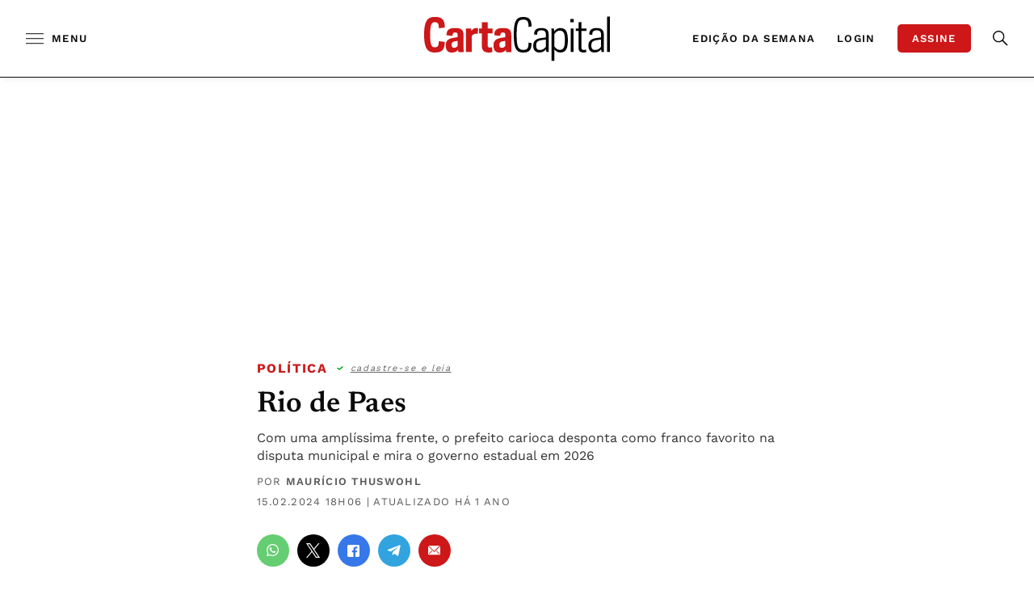

--- FILE ---
content_type: text/html;charset=utf-8
request_url: https://pageview-notify.rdstation.com.br/send
body_size: -75
content:
562f5afd-1506-4906-b0cd-53b8901c4ba4